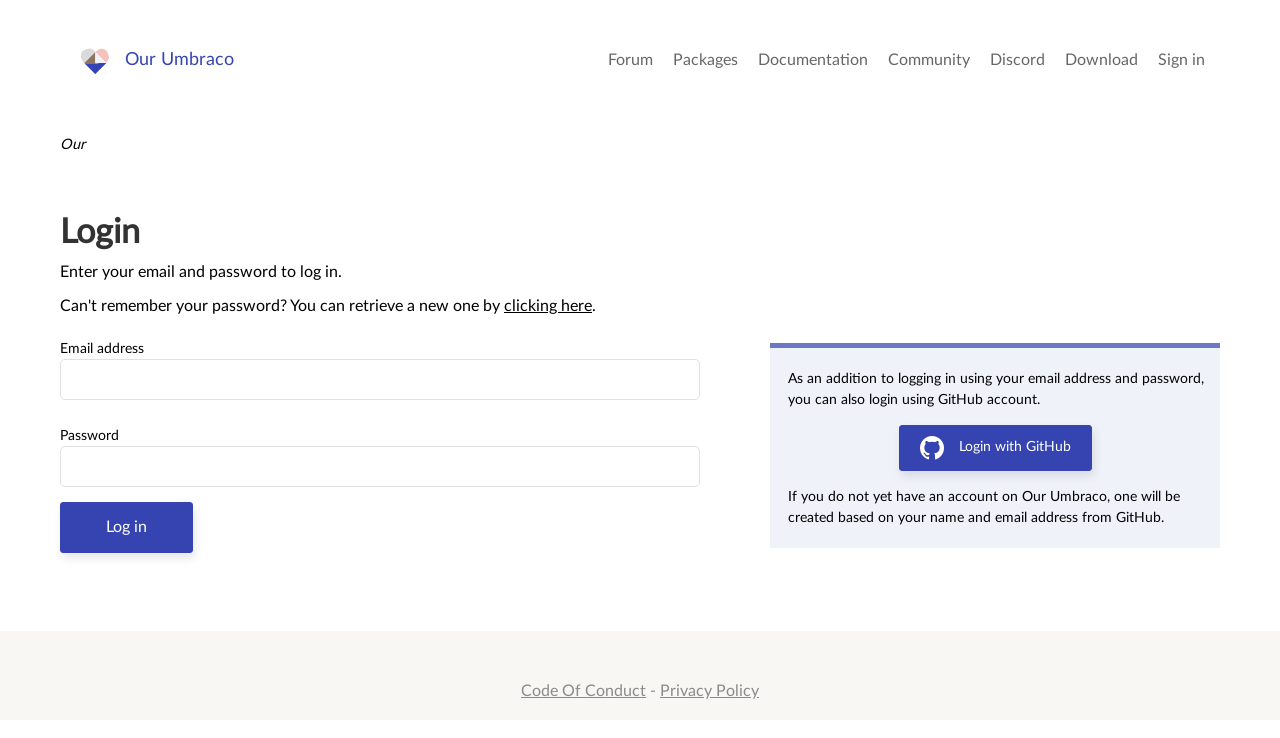

--- FILE ---
content_type: text/html; charset=utf-8
request_url: https://our.umbraco.com/member/login?redirectUrl=https%3A%2F%2Four.umbraco.com%2Fforum%2Fusing-umbraco-and-getting-started%2F110545-randomly-no-js-andor-complete-css-on-site-with-smidge-helper
body_size: 4094
content:
<!doctype html>
<!--[if gt IE 8]><!-->
<html class="no-js" lang="en">
<!--<![endif]-->
<head>
    <meta charset="utf-8">
    <meta http-equiv="X-UA-Compatible" content="IE=edge,chrome=1">
    <meta name="viewport" content="width=device-width, initial-scale=1">

    <link rel="alternate" type="application/rss+xml" title="Latest packages" href="//our.umbraco.com/rss/projects" />
    <link rel="alternate" type="application/rss+xml" title="Package updates" href="//our.umbraco.com/rss/projectsupdate" />
    <link rel="alternate" type="application/rss+xml" title="Active forum topics" href="//our.umbraco.com/rss/activetopics" />
    
    <link rel="search" type="application/opensearchdescription+xml" title="our.umbraco.com" href="/scripts/OpenSearch.xml">

    <!-- Application name -->
    <meta name="application-name" content="Our Umbraco" />
    <meta name="apple-mobile-web-app-title" content="Our Umbraco">

    <!-- Icons -->
    <link rel="apple-touch-icon-precomposed" href="/assets/images/app-icons/icon-60.png">
    <link rel="apple-touch-icon-precomposed" sizes="72x72" href="/assets/images/app-icons/icon-72.png">
    <link rel="apple-touch-icon-precomposed" sizes="76x76" href="/assets/images/app-icons/icon-76.png">
    <link rel="icon" sizes="192x192" href="/assets/images/app-icons/touch-icon-192x192.png">

    <meta name="msapplication-TileImage" content="/assets/images/app-icons/tile.png" />
    <meta name="msapplication-config" content="/assets/images/app-icons/browserconfig.xml">

    <link rel="icon" type="image/png" href="/assets/images/app-icons/favicon.png">
    
        <title>

        </title>
        <meta name="description" content="">

    <script type="text/javascript" src="/scripts/jquery-1.9.1.min.js"></script>

    


    <link href="/DependencyHandler.axd?s=L2Fzc2V0cy9jc3Mvc3R5bGUuY3NzOw&amp;t=Css&amp;cdv=1406742131" type="text/css" rel="stylesheet"/><link href="https://cdnjs.cloudflare.com/ajax/libs/fancybox/3.1.20/jquery.fancybox.min.css" type="text/css" rel="stylesheet"/>
    
</head>

<body class="textpage-page">



<div class="quick-menu">
    <div class="container">
        <div class="row">
            <div class="col-md-12">
                    <a href="/member/login">Sign in</a> <a href="/member/Signup">Register</a>
            </div>
        </div>
    </div>
</div>


<div class="wrapper">
    <header>
        <div class="navigation">
            <div class="container">
                <div class="row">
                    <div class="col-md-3">
                        <a class="logo" href="/">Our Umbraco</a>
                    </div>
                    <div id="toggle" class="menu-toggle">
                        <a href="#" class="toggle cross"><span></span></a>
                    </div>
                    <nav class="col-md-9">
                        <ul>
        <li>
                <a href="/forum/">Forum</a>
        </li>
        <li>
                <a href="/packages/">Packages</a>
        </li>
        <li>
                <a href="/documentation/">Documentation</a>
        </li>
        <li>
                <a href="https://community.umbraco.com/">Community</a>
        </li>
        <li>
                <a href="https://discord.umbraco.com/">Discord</a>
        </li>
        <li>
                <a href="/download/">Download</a>
        </li>

    <li>
            <a href="/member/login?redirectUrl=%2fmember%2flogin">Sign in</a>
    </li>
</ul>

                    </nav>
                </div>
            </div>
        </div>
    </header>









    <div id="body" class="page markdown-syntax">
        <div>
            
<ul id="breadcrumb">
    <li>
        <a href="/">Our</a>
    </li>
</ul>
        </div>
        <h1>Login</h1>
        <p>Enter your email and password to log in.</p>
<p>Can't remember your password? You can retrieve a new one by <a href="/member/forgot-password/" title="Forgot Password">clicking here</a>.</p>
<div class="form simpleForm" id="registrationForm">
    
    <div>
<form action="/member/login?redirectUrl=https%3A%2F%2Four.umbraco.com%2Fforum%2Fusing-umbraco-and-getting-started%2F110545-randomly-no-js-andor-complete-css-on-site-with-smidge-helper" enctype="multipart/form-data" method="post"><input name="__RequestVerificationToken" type="hidden" value="8GHrsnSXoaFIkBUjxsnHot0Im7ezDjJae7FKvRgZylBWeJthGlJYneFmH2B2VTHZg-I4ZWT8g2FfO1Ma1rIi1_N8P97ziQSmdXoxbxZD04E1" />            <fieldset>
                <p>
                    <label class="inputLabel" for="Username">Email address</label><br />
                    <span class="field-validation-valid" data-valmsg-for="Username" data-valmsg-replace="true"></span>

                    <input class="email title" data-val="true" data-val-required="The Username field is required." id="Username" name="Username" type="text" value="" />
                </p>
            </fieldset>
            <fieldset>
                <p>
                    <label class="inputLabel" for="Password">Password</label><br />
                    <span class="field-validation-valid" data-valmsg-for="Password" data-valmsg-replace="true"></span>
                    <input class="password title" data-val="true" data-val-length="The field Password must be a string with a maximum length of 256." data-val-length-max="256" data-val-required="The Password field is required." id="Password" name="Password" type="password" />
                </p>
            </fieldset>
            <input class="button green" type="submit" value="Log in">
<input name='ufprt' type='hidden' value='[base64]' /></form>    </div>

    <div>
        <div class="github-login">
<form action="/member/login?redirectUrl=https%3A%2F%2Four.umbraco.com%2Fforum%2Fusing-umbraco-and-getting-started%2F110545-randomly-no-js-andor-complete-css-on-site-with-smidge-helper" enctype="multipart/form-data" method="post"><input name="__RequestVerificationToken" type="hidden" value="zFRFfsSefK28DZP9ZEFFeWgfdzyKzREXNAs1r67dH4FwvSRfPC6J5mOMR2anMMH_MMiMge1TrQJTXNCmfOPBdBnIQL_MHHPpInGGCvOycxc1" />                <p>As an addition to logging in using your email address and password, you can also login using GitHub account.</p>
                <div style="text-align: center;">
                    <button class="button green" type="submit">
                        <i class="icon-github" aria-hidden="true"></i>
                        Login with GitHub
                    </button>
                </div>
                <p>If you do not yet have an account on Our Umbraco, one will be created based on your name and email address from GitHub.</p>
<input name='ufprt' type='hidden' value='[base64]' /></form>        </div>
    </div>
    
    
</div>



<style type="text/css">

    .simpleForm {
        display: flex;
    }

    .simpleForm div:first-child {
        flex: 1;
    }

    .github-login {
        margin-top: 15px;
        margin-left: 15px;
        padding: 10px;
        background-color: rgba(53,68,177,.07);
        border-top: 5px solid rgba(53,68,177,.7);
        max-width: 450px;
    }

    .github-login button {
        margin: 5px 0;
        padding: 10px 20px;
    }

    .github-login button > i {
        margin-right: 15px;
        font-size: 24px;
    }

    .field-validation-error, .validation-summary-errors {
        color: red;
    }

    .input-validation-error {
        border-color: red !important;
    }
</style>
<p> </p>
<p> </p>
    </div>


    <footer>
        <div class="container is-narrow-tablet">
            <div class="row">
                <div class="col-xs-12">
                    <p><a href="/code-of-conduct">Code Of Conduct</a> - <a href="/privacy-policy">Privacy Policy</a></p>
                    <p>&nbsp;</p>
                    Our.umbraco.com is the community mothership for <a href="https://umbraco.com" target="_blank" rel="noopener noreferrer">Umbraco</a>, the open source asp.net cms. With a friendly forum for all your questions, a comprehensive documentation and a ton of packages from the community.
                </div>
            </div>
        </div>
    </footer>

</div>
<!--.wrapper-->

<script src="https://cdnjs.cloudflare.com/ajax/libs/jquery-validate/1.13.1/jquery.validate.min.js" type="text/javascript"></script><script src="https://ajax.aspnetcdn.com/ajax/mvc/4.0/jquery.validate.unobtrusive.min.js" type="text/javascript"></script><script src="https://cdnjs.cloudflare.com/ajax/libs/pagedown/1.0/Markdown.Converter.js" type="text/javascript"></script><script src="https://cdnjs.cloudflare.com/ajax/libs/pagedown/1.0/Markdown.Editor.js" type="text/javascript"></script><script src="https://cdnjs.cloudflare.com/ajax/libs/pagedown/1.0/Markdown.Sanitizer.js" type="text/javascript"></script><script src="https://cdnjs.cloudflare.com/ajax/libs/mustache.js/0.8.1/mustache.min.js" type="text/javascript"></script><script src="https://cdnjs.cloudflare.com/ajax/libs/fancybox/3.1.20/jquery.fancybox.min.js" type="text/javascript"></script><script src="/DependencyHandler.axd?s=[base64]&amp;t=Javascript&amp;cdv=1406742131" type="text/javascript"></script>


</body>
</html>


--- FILE ---
content_type: image/svg+xml
request_url: https://our.umbraco.com/assets/images/logo.svg
body_size: 595
content:
<svg data-name="Layer 1" xmlns="http://www.w3.org/2000/svg" viewBox="0 0 38.29 38.29"><circle cx="19.15" cy="19.15" r="18.73" fill="#fff"/><path d="M5.72 16.28c.52 2.83 3 6.1 3 6.1l10.84-11s-3.12-3.33-5.32-3.32-7.07 2.31-7.07 2.31-2 3.07-1.45 5.9" fill="#dadada"/><path d="M29.9 22.05s2.48-3.3 2.54-5.36-2.19-6.41-2.19-6.41S27.69 8.06 25 8.45s-5.47 3-5.47 3z" fill="#f5c1bc"/><path fill="#3544b1" d="M19.41 32.67l10.47-10.61-20.94.23 10.47 10.38"/><path fill="#8e755e" d="M8.72 22.31l10.79-10.77-.09 10.62-10.7.15z"/><path fill="#f1f2f7" d="M29.9 22.05L19.56 11.49l-.09 10.67 10.43-.11z"/></svg>